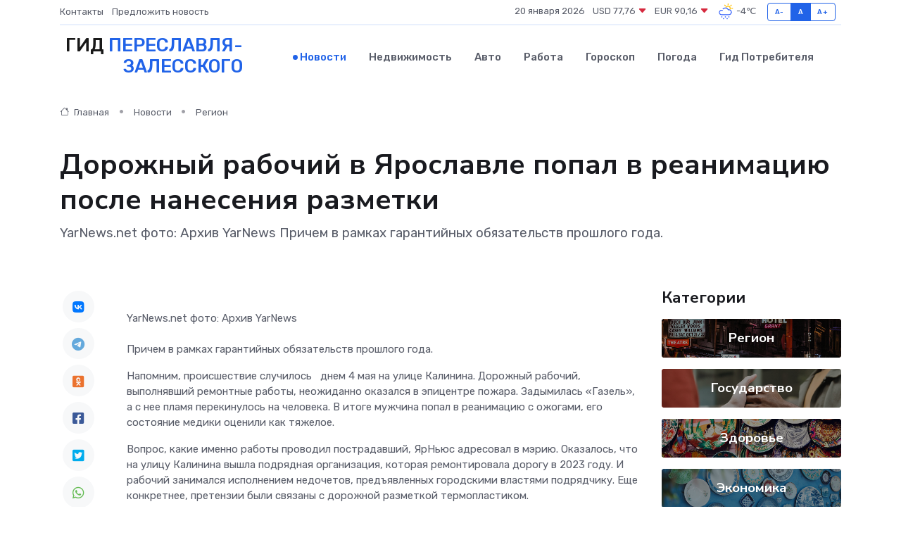

--- FILE ---
content_type: text/html; charset=UTF-8
request_url: https://pereslavl-zalesskij-gid.ru/news/region/dorozhnyy-rabochiy-v-yaroslavle-popal-v-reanimaciyu-posle-naneseniya-razmetki.htm
body_size: 9610
content:
<!DOCTYPE html>
<html lang="ru">
<head>
	<meta charset="utf-8">
	<meta name="csrf-token" content="Aw65ytNsBHGj8dkJzz2neqdH2gcHAFLJngHTiMMM">
    <meta http-equiv="X-UA-Compatible" content="IE=edge">
    <meta name="viewport" content="width=device-width, initial-scale=1">
    <title>Дорожный рабочий в Ярославле попал в реанимацию после нанесения разметки - новости Переславля-Залесского</title>
    <meta name="description" property="description" content="YarNews.net фото: Архив YarNews Причем в рамках гарантийных обязательств прошлого года.">
    
    <meta property="fb:pages" content="105958871990207" />
    <link rel="shortcut icon" type="image/x-icon" href="https://pereslavl-zalesskij-gid.ru/favicon.svg">
    <link rel="canonical" href="https://pereslavl-zalesskij-gid.ru/news/region/dorozhnyy-rabochiy-v-yaroslavle-popal-v-reanimaciyu-posle-naneseniya-razmetki.htm">
    <link rel="preconnect" href="https://fonts.gstatic.com">
    <link rel="dns-prefetch" href="https://fonts.googleapis.com">
    <link rel="dns-prefetch" href="https://pagead2.googlesyndication.com">
    <link rel="dns-prefetch" href="https://res.cloudinary.com">
    <link href="https://fonts.googleapis.com/css2?family=Nunito+Sans:wght@400;700&family=Rubik:wght@400;500;700&display=swap" rel="stylesheet">
    <link rel="stylesheet" type="text/css" href="https://pereslavl-zalesskij-gid.ru/assets/font-awesome/css/all.min.css">
    <link rel="stylesheet" type="text/css" href="https://pereslavl-zalesskij-gid.ru/assets/bootstrap-icons/bootstrap-icons.css">
    <link rel="stylesheet" type="text/css" href="https://pereslavl-zalesskij-gid.ru/assets/tiny-slider/tiny-slider.css">
    <link rel="stylesheet" type="text/css" href="https://pereslavl-zalesskij-gid.ru/assets/glightbox/css/glightbox.min.css">
    <link rel="stylesheet" type="text/css" href="https://pereslavl-zalesskij-gid.ru/assets/plyr/plyr.css">
    <link id="style-switch" rel="stylesheet" type="text/css" href="https://pereslavl-zalesskij-gid.ru/assets/css/style.css">
    <link rel="stylesheet" type="text/css" href="https://pereslavl-zalesskij-gid.ru/assets/css/style2.css">

    <meta name="twitter:card" content="summary">
    <meta name="twitter:site" content="@mysite">
    <meta name="twitter:title" content="Дорожный рабочий в Ярославле попал в реанимацию после нанесения разметки - новости Переславля-Залесского">
    <meta name="twitter:description" content="YarNews.net фото: Архив YarNews Причем в рамках гарантийных обязательств прошлого года.">
    <meta name="twitter:creator" content="@mysite">
    <meta name="twitter:image:src" content="https://res.cloudinary.com/dsjevfjxa/image/upload/mj9ceuvneoyofqpgutvf">
    <meta name="twitter:domain" content="pereslavl-zalesskij-gid.ru">
    <meta name="twitter:card" content="summary_large_image" /><meta name="twitter:image" content="https://res.cloudinary.com/dsjevfjxa/image/upload/mj9ceuvneoyofqpgutvf">

    <meta property="og:url" content="http://pereslavl-zalesskij-gid.ru/news/region/dorozhnyy-rabochiy-v-yaroslavle-popal-v-reanimaciyu-posle-naneseniya-razmetki.htm">
    <meta property="og:title" content="Дорожный рабочий в Ярославле попал в реанимацию после нанесения разметки - новости Переславля-Залесского">
    <meta property="og:description" content="YarNews.net фото: Архив YarNews Причем в рамках гарантийных обязательств прошлого года.">
    <meta property="og:type" content="website">
    <meta property="og:image" content="https://res.cloudinary.com/dsjevfjxa/image/upload/mj9ceuvneoyofqpgutvf">
    <meta property="og:locale" content="ru_RU">
    <meta property="og:site_name" content="Гид Переславля-Залесского">
    

    <link rel="image_src" href="https://res.cloudinary.com/dsjevfjxa/image/upload/mj9ceuvneoyofqpgutvf" />

    <link rel="alternate" type="application/rss+xml" href="https://pereslavl-zalesskij-gid.ru/feed" title="Переславль-Залесский: гид, новости, афиша">
        <script async src="https://pagead2.googlesyndication.com/pagead/js/adsbygoogle.js"></script>
    <script>
        (adsbygoogle = window.adsbygoogle || []).push({
            google_ad_client: "ca-pub-0899253526956684",
            enable_page_level_ads: true
        });
    </script>
        
    
    
    
    <script>if (window.top !== window.self) window.top.location.replace(window.self.location.href);</script>
    <script>if(self != top) { top.location=document.location;}</script>

<!-- Google tag (gtag.js) -->
<script async src="https://www.googletagmanager.com/gtag/js?id=G-71VQP5FD0J"></script>
<script>
  window.dataLayer = window.dataLayer || [];
  function gtag(){dataLayer.push(arguments);}
  gtag('js', new Date());

  gtag('config', 'G-71VQP5FD0J');
</script>
</head>
<body>
<script type="text/javascript" > (function(m,e,t,r,i,k,a){m[i]=m[i]||function(){(m[i].a=m[i].a||[]).push(arguments)}; m[i].l=1*new Date();k=e.createElement(t),a=e.getElementsByTagName(t)[0],k.async=1,k.src=r,a.parentNode.insertBefore(k,a)}) (window, document, "script", "https://mc.yandex.ru/metrika/tag.js", "ym"); ym(54007846, "init", {}); ym(86840228, "init", { clickmap:true, trackLinks:true, accurateTrackBounce:true, webvisor:true });</script> <noscript><div><img src="https://mc.yandex.ru/watch/54007846" style="position:absolute; left:-9999px;" alt="" /><img src="https://mc.yandex.ru/watch/86840228" style="position:absolute; left:-9999px;" alt="" /></div></noscript>
<script type="text/javascript">
    new Image().src = "//counter.yadro.ru/hit?r"+escape(document.referrer)+((typeof(screen)=="undefined")?"":";s"+screen.width+"*"+screen.height+"*"+(screen.colorDepth?screen.colorDepth:screen.pixelDepth))+";u"+escape(document.URL)+";h"+escape(document.title.substring(0,150))+";"+Math.random();
</script>
<!-- Rating@Mail.ru counter -->
<script type="text/javascript">
var _tmr = window._tmr || (window._tmr = []);
_tmr.push({id: "3138453", type: "pageView", start: (new Date()).getTime()});
(function (d, w, id) {
  if (d.getElementById(id)) return;
  var ts = d.createElement("script"); ts.type = "text/javascript"; ts.async = true; ts.id = id;
  ts.src = "https://top-fwz1.mail.ru/js/code.js";
  var f = function () {var s = d.getElementsByTagName("script")[0]; s.parentNode.insertBefore(ts, s);};
  if (w.opera == "[object Opera]") { d.addEventListener("DOMContentLoaded", f, false); } else { f(); }
})(document, window, "topmailru-code");
</script><noscript><div>
<img src="https://top-fwz1.mail.ru/counter?id=3138453;js=na" style="border:0;position:absolute;left:-9999px;" alt="Top.Mail.Ru" />
</div></noscript>
<!-- //Rating@Mail.ru counter -->

<header class="navbar-light navbar-sticky header-static">
    <div class="navbar-top d-none d-lg-block small">
        <div class="container">
            <div class="d-md-flex justify-content-between align-items-center my-1">
                <!-- Top bar left -->
                <ul class="nav">
                    <li class="nav-item">
                        <a class="nav-link ps-0" href="https://pereslavl-zalesskij-gid.ru/contacts">Контакты</a>
                    </li>
                    <li class="nav-item">
                        <a class="nav-link ps-0" href="https://pereslavl-zalesskij-gid.ru/sendnews">Предложить новость</a>
                    </li>
                    
                </ul>
                <!-- Top bar right -->
                <div class="d-flex align-items-center">
                    
                    <ul class="list-inline mb-0 text-center text-sm-end me-3">
						<li class="list-inline-item">
							<span>20 января 2026</span>
						</li>
                        <li class="list-inline-item">
                            <a class="nav-link px-0" href="https://pereslavl-zalesskij-gid.ru/currency">
                                <span>USD 77,76 <i class="bi bi-caret-down-fill text-danger"></i></span>
                            </a>
						</li>
                        <li class="list-inline-item">
                            <a class="nav-link px-0" href="https://pereslavl-zalesskij-gid.ru/currency">
                                <span>EUR 90,16 <i class="bi bi-caret-down-fill text-danger"></i></span>
                            </a>
						</li>
						<li class="list-inline-item">
                            <a class="nav-link px-0" href="https://pereslavl-zalesskij-gid.ru/pogoda">
                                <svg xmlns="http://www.w3.org/2000/svg" width="25" height="25" viewBox="0 0 30 30"><path fill="#315EFB" d="M18 26a1 1 0 1 0 0 2 1 1 0 0 0 0-2m-6 0a1 1 0 1 0 0 2 1 1 0 0 0 0-2m9-3a1 1 0 1 0 0 2 1 1 0 0 0 0-2m-6 0a1 1 0 1 0 0 2 1 1 0 0 0 0-2m-5 1a1 1 0 1 1-2 0 1 1 0 0 1 2 0zM0 0v30V0zm30 0v30V0zm-4.964 13.066a4.948 4.948 0 0 1 0 5.868A4.99 4.99 0 0 1 20.99 21H8.507a4.49 4.49 0 0 1-3.64-1.86 4.458 4.458 0 0 1 0-5.281A4.491 4.491 0 0 1 8.506 12c.686 0 1.37.159 1.996.473a.5.5 0 0 1 .16.766l-.33.399a.502.502 0 0 1-.598.132 2.976 2.976 0 0 0-3.346.608 3.007 3.007 0 0 0 .334 4.532c.527.396 1.177.59 1.836.59H20.94a3.54 3.54 0 0 0 2.163-.711 3.497 3.497 0 0 0 1.358-3.206 3.45 3.45 0 0 0-.706-1.727A3.486 3.486 0 0 0 20.99 12.5c-.07 0-.138.016-.208.02-.328.02-.645.085-.947.192a.496.496 0 0 1-.63-.287 4.637 4.637 0 0 0-.445-.874 4.495 4.495 0 0 0-.584-.733A4.461 4.461 0 0 0 14.998 9.5a4.46 4.46 0 0 0-3.177 1.318 2.326 2.326 0 0 0-.135.147.5.5 0 0 1-.592.131 5.78 5.78 0 0 0-.453-.19.5.5 0 0 1-.21-.79A5.97 5.97 0 0 1 14.998 8a5.97 5.97 0 0 1 4.237 1.757c.398.399.704.85.966 1.319.262-.042.525-.076.79-.076a4.99 4.99 0 0 1 4.045 2.066zM0 0v30V0zm30 0v30V0z"></path><path fill="#FFC000" d="M25.335 3.313a.5.5 0 0 0-.708 0l-1.414 1.414a.5.5 0 0 0 0 .707l.354.353a.5.5 0 0 0 .707 0l1.413-1.414a.5.5 0 0 0 0-.707l-.352-.353zm-10.958 0a.5.5 0 0 0-.708 0l-.353.353a.5.5 0 0 0 0 .707l1.414 1.414a.5.5 0 0 0 .707 0l.354-.353a.5.5 0 0 0 0-.707l-1.414-1.414zM25.501 8.75a.5.5 0 0 0-.5.5v.5a.5.5 0 0 0 .5.5h2a.5.5 0 0 0 .499-.5v-.5a.5.5 0 0 0-.5-.5h-2zM19.25 1a.5.5 0 0 0-.499.5v2a.5.5 0 0 0 .5.5h.5a.5.5 0 0 0 .5-.5v-2a.5.5 0 0 0-.5-.5h-.5zm-3.98 7.025C15.883 6.268 17.536 5 19.5 5A4.5 4.5 0 0 1 24 9.5c0 .784-.22 1.511-.572 2.153a4.997 4.997 0 0 0-1.406-.542A2.976 2.976 0 0 0 22.5 9.5c0-1.655-1.346-3-3-3a3 3 0 0 0-2.74 1.791 5.994 5.994 0 0 0-1.49-.266zM0 0v30V0zm30 0v30V0z"></path></svg>
                                <span>-4&#8451;</span>
                            </a>
						</li>
					</ul>

                    <!-- Font size accessibility START -->
                    <div class="btn-group me-2" role="group" aria-label="font size changer">
                        <input type="radio" class="btn-check" name="fntradio" id="font-sm">
                        <label class="btn btn-xs btn-outline-primary mb-0" for="font-sm">A-</label>

                        <input type="radio" class="btn-check" name="fntradio" id="font-default" checked>
                        <label class="btn btn-xs btn-outline-primary mb-0" for="font-default">A</label>

                        <input type="radio" class="btn-check" name="fntradio" id="font-lg">
                        <label class="btn btn-xs btn-outline-primary mb-0" for="font-lg">A+</label>
                    </div>

                    
                </div>
            </div>
            <!-- Divider -->
            <div class="border-bottom border-2 border-primary opacity-1"></div>
        </div>
    </div>

    <!-- Logo Nav START -->
    <nav class="navbar navbar-expand-lg">
        <div class="container">
            <!-- Logo START -->
            <a class="navbar-brand" href="https://pereslavl-zalesskij-gid.ru" style="text-align: end;">
                
                			<span class="ms-2 fs-3 text-uppercase fw-normal" style="line-height: 80%;">Гид <span style="color: #2163e8;">Переславля-<br>Залесского</span></span>
                            </a>
            <!-- Logo END -->

            <!-- Responsive navbar toggler -->
            <button class="navbar-toggler ms-auto" type="button" data-bs-toggle="collapse"
                data-bs-target="#navbarCollapse" aria-controls="navbarCollapse" aria-expanded="false"
                aria-label="Toggle navigation">
                <span class="text-body h6 d-none d-sm-inline-block">Menu</span>
                <span class="navbar-toggler-icon"></span>
            </button>

            <!-- Main navbar START -->
            <div class="collapse navbar-collapse" id="navbarCollapse">
                <ul class="navbar-nav navbar-nav-scroll mx-auto">
                                        <li class="nav-item"> <a class="nav-link active" href="https://pereslavl-zalesskij-gid.ru/news">Новости</a></li>
                                        <li class="nav-item"> <a class="nav-link" href="https://pereslavl-zalesskij-gid.ru/realty">Недвижимость</a></li>
                                        <li class="nav-item"> <a class="nav-link" href="https://pereslavl-zalesskij-gid.ru/auto">Авто</a></li>
                                        <li class="nav-item"> <a class="nav-link" href="https://pereslavl-zalesskij-gid.ru/job">Работа</a></li>
                                        <li class="nav-item"> <a class="nav-link" href="https://pereslavl-zalesskij-gid.ru/horoscope">Гороскоп</a></li>
                                        <li class="nav-item"> <a class="nav-link" href="https://pereslavl-zalesskij-gid.ru/pogoda">Погода</a></li>
                                        <li class="nav-item"> <a class="nav-link" href="https://pereslavl-zalesskij-gid.ru/poleznoe">Гид потребителя</a></li>
                                    </ul>
            </div>
            <!-- Main navbar END -->

            
        </div>
    </nav>
    <!-- Logo Nav END -->
</header>
    <main>
        <!-- =======================
                Main content START -->
        <section class="pt-3 pb-lg-5">
            <div class="container" data-sticky-container>
                <div class="row">
                    <!-- Main Post START -->
                    <div class="col-lg-9">
                        <!-- Categorie Detail START -->
                        <div class="mb-4">
							<nav aria-label="breadcrumb" itemscope itemtype="http://schema.org/BreadcrumbList">
								<ol class="breadcrumb breadcrumb-dots">
									<li class="breadcrumb-item" itemprop="itemListElement" itemscope itemtype="http://schema.org/ListItem">
										<meta itemprop="name" content="Гид Переславля-Залесского">
										<meta itemprop="position" content="1">
										<meta itemprop="item" content="https://pereslavl-zalesskij-gid.ru">
										<a itemprop="url" href="https://pereslavl-zalesskij-gid.ru">
										<i class="bi bi-house me-1"></i> Главная
										</a>
									</li>
									<li class="breadcrumb-item" itemprop="itemListElement" itemscope itemtype="http://schema.org/ListItem">
										<meta itemprop="name" content="Новости">
										<meta itemprop="position" content="2">
										<meta itemprop="item" content="https://pereslavl-zalesskij-gid.ru/news">
										<a itemprop="url" href="https://pereslavl-zalesskij-gid.ru/news"> Новости</a>
									</li>
									<li class="breadcrumb-item" aria-current="page" itemprop="itemListElement" itemscope itemtype="http://schema.org/ListItem">
										<meta itemprop="name" content="Регион">
										<meta itemprop="position" content="3">
										<meta itemprop="item" content="https://pereslavl-zalesskij-gid.ru/news/region">
										<a itemprop="url" href="https://pereslavl-zalesskij-gid.ru/news/region"> Регион</a>
									</li>
									<li aria-current="page" itemprop="itemListElement" itemscope itemtype="http://schema.org/ListItem">
									<meta itemprop="name" content="Дорожный рабочий в Ярославле попал в реанимацию после нанесения разметки">
									<meta itemprop="position" content="4" />
									<meta itemprop="item" content="https://pereslavl-zalesskij-gid.ru/news/region/dorozhnyy-rabochiy-v-yaroslavle-popal-v-reanimaciyu-posle-naneseniya-razmetki.htm">
									</li>
								</ol>
							</nav>
						
                        </div>
                    </div>
                </div>
                <div class="row align-items-center">
                                                        <!-- Content -->
                    <div class="col-md-12 mt-4 mt-md-0">
                                            <h1 class="display-6">Дорожный рабочий в Ярославле попал в реанимацию после нанесения разметки</h1>
                        <p class="lead">YarNews.net

фото: Архив YarNews

Причем в рамках гарантийных обязательств прошлого года.</p>
                    </div>
				                                    </div>
            </div>
        </section>
        <!-- =======================
        Main START -->
        <section class="pt-0">
            <div class="container position-relative" data-sticky-container>
                <div class="row">
                    <!-- Left sidebar START -->
                    <div class="col-md-1">
                        <div class="text-start text-lg-center mb-5" data-sticky data-margin-top="80" data-sticky-for="767">
                            <style>
                                .fa-vk::before {
                                    color: #07f;
                                }
                                .fa-telegram::before {
                                    color: #64a9dc;
                                }
                                .fa-facebook-square::before {
                                    color: #3b5998;
                                }
                                .fa-odnoklassniki-square::before {
                                    color: #eb722e;
                                }
                                .fa-twitter-square::before {
                                    color: #00aced;
                                }
                                .fa-whatsapp::before {
                                    color: #65bc54;
                                }
                                .fa-viber::before {
                                    color: #7b519d;
                                }
                                .fa-moimir svg {
                                    background-color: #168de2;
                                    height: 18px;
                                    width: 18px;
                                    background-size: 18px 18px;
                                    border-radius: 4px;
                                    margin-bottom: 2px;
                                }
                            </style>
                            <ul class="nav text-white-force">
                                <li class="nav-item">
                                    <a class="nav-link icon-md rounded-circle m-1 p-0 fs-5 bg-light" href="https://vk.com/share.php?url=https://pereslavl-zalesskij-gid.ru/news/region/dorozhnyy-rabochiy-v-yaroslavle-popal-v-reanimaciyu-posle-naneseniya-razmetki.htm&title=Дорожный рабочий в Ярославле попал в реанимацию после нанесения разметки - новости Переславля-Залесского&utm_source=share" rel="nofollow" target="_blank">
                                        <i class="fab fa-vk align-middle text-body"></i>
                                    </a>
                                </li>
                                <li class="nav-item">
                                    <a class="nav-link icon-md rounded-circle m-1 p-0 fs-5 bg-light" href="https://t.me/share/url?url=https://pereslavl-zalesskij-gid.ru/news/region/dorozhnyy-rabochiy-v-yaroslavle-popal-v-reanimaciyu-posle-naneseniya-razmetki.htm&text=Дорожный рабочий в Ярославле попал в реанимацию после нанесения разметки - новости Переславля-Залесского&utm_source=share" rel="nofollow" target="_blank">
                                        <i class="fab fa-telegram align-middle text-body"></i>
                                    </a>
                                </li>
                                <li class="nav-item">
                                    <a class="nav-link icon-md rounded-circle m-1 p-0 fs-5 bg-light" href="https://connect.ok.ru/offer?url=https://pereslavl-zalesskij-gid.ru/news/region/dorozhnyy-rabochiy-v-yaroslavle-popal-v-reanimaciyu-posle-naneseniya-razmetki.htm&title=Дорожный рабочий в Ярославле попал в реанимацию после нанесения разметки - новости Переславля-Залесского&utm_source=share" rel="nofollow" target="_blank">
                                        <i class="fab fa-odnoklassniki-square align-middle text-body"></i>
                                    </a>
                                </li>
                                <li class="nav-item">
                                    <a class="nav-link icon-md rounded-circle m-1 p-0 fs-5 bg-light" href="https://www.facebook.com/sharer.php?src=sp&u=https://pereslavl-zalesskij-gid.ru/news/region/dorozhnyy-rabochiy-v-yaroslavle-popal-v-reanimaciyu-posle-naneseniya-razmetki.htm&title=Дорожный рабочий в Ярославле попал в реанимацию после нанесения разметки - новости Переславля-Залесского&utm_source=share" rel="nofollow" target="_blank">
                                        <i class="fab fa-facebook-square align-middle text-body"></i>
                                    </a>
                                </li>
                                <li class="nav-item">
                                    <a class="nav-link icon-md rounded-circle m-1 p-0 fs-5 bg-light" href="https://twitter.com/intent/tweet?text=Дорожный рабочий в Ярославле попал в реанимацию после нанесения разметки - новости Переславля-Залесского&url=https://pereslavl-zalesskij-gid.ru/news/region/dorozhnyy-rabochiy-v-yaroslavle-popal-v-reanimaciyu-posle-naneseniya-razmetki.htm&utm_source=share" rel="nofollow" target="_blank">
                                        <i class="fab fa-twitter-square align-middle text-body"></i>
                                    </a>
                                </li>
                                <li class="nav-item">
                                    <a class="nav-link icon-md rounded-circle m-1 p-0 fs-5 bg-light" href="https://api.whatsapp.com/send?text=Дорожный рабочий в Ярославле попал в реанимацию после нанесения разметки - новости Переславля-Залесского https://pereslavl-zalesskij-gid.ru/news/region/dorozhnyy-rabochiy-v-yaroslavle-popal-v-reanimaciyu-posle-naneseniya-razmetki.htm&utm_source=share" rel="nofollow" target="_blank">
                                        <i class="fab fa-whatsapp align-middle text-body"></i>
                                    </a>
                                </li>
                                <li class="nav-item">
                                    <a class="nav-link icon-md rounded-circle m-1 p-0 fs-5 bg-light" href="viber://forward?text=Дорожный рабочий в Ярославле попал в реанимацию после нанесения разметки - новости Переславля-Залесского https://pereslavl-zalesskij-gid.ru/news/region/dorozhnyy-rabochiy-v-yaroslavle-popal-v-reanimaciyu-posle-naneseniya-razmetki.htm&utm_source=share" rel="nofollow" target="_blank">
                                        <i class="fab fa-viber align-middle text-body"></i>
                                    </a>
                                </li>
                                <li class="nav-item">
                                    <a class="nav-link icon-md rounded-circle m-1 p-0 fs-5 bg-light" href="https://connect.mail.ru/share?url=https://pereslavl-zalesskij-gid.ru/news/region/dorozhnyy-rabochiy-v-yaroslavle-popal-v-reanimaciyu-posle-naneseniya-razmetki.htm&title=Дорожный рабочий в Ярославле попал в реанимацию после нанесения разметки - новости Переславля-Залесского&utm_source=share" rel="nofollow" target="_blank">
                                        <i class="fab fa-moimir align-middle text-body"><svg viewBox='0 0 24 24' xmlns='http://www.w3.org/2000/svg'><path d='M8.889 9.667a1.333 1.333 0 100-2.667 1.333 1.333 0 000 2.667zm6.222 0a1.333 1.333 0 100-2.667 1.333 1.333 0 000 2.667zm4.77 6.108l-1.802-3.028a.879.879 0 00-1.188-.307.843.843 0 00-.313 1.166l.214.36a6.71 6.71 0 01-4.795 1.996 6.711 6.711 0 01-4.792-1.992l.217-.364a.844.844 0 00-.313-1.166.878.878 0 00-1.189.307l-1.8 3.028a.844.844 0 00.312 1.166.88.88 0 001.189-.307l.683-1.147a8.466 8.466 0 005.694 2.18 8.463 8.463 0 005.698-2.184l.685 1.151a.873.873 0 001.189.307.844.844 0 00.312-1.166z' fill='#FFF' fill-rule='evenodd'/></svg></i>
                                    </a>
                                </li>
                                
                            </ul>
                        </div>
                    </div>
                    <!-- Left sidebar END -->

                    <!-- Main Content START -->
                    <div class="col-md-10 col-lg-8 mb-5">
                        <div class="mb-4">
                                                    </div>
                        <div itemscope itemtype="http://schema.org/NewsArticle">
                            <meta itemprop="headline" content="Дорожный рабочий в Ярославле попал в реанимацию после нанесения разметки">
                            <meta itemprop="identifier" content="https://pereslavl-zalesskij-gid.ru/19847">
                            <span itemprop="articleBody">YarNews.net    фото: Архив YarNews 

<br>

<br> <p> Причем в рамках гарантийных обязательств прошлого года. </p> <p> Напомним, происшествие  случилось  &nbsp; днем 4 мая на улице Калинина. Дорожный рабочий, выполнявший ремонтные работы, неожиданно оказался в эпицентре пожара. Задымилась «Газель», а с нее пламя перекинулось на человека. В итоге мужчина попал в реанимацию с ожогами, его состояние медики оценили как тяжелое. </p> <p> Вопрос, какие именно работы проводил пострадавший, ЯрНьюс адресовал в мэрию. Оказалось, что на улицу Калинина вышла подрядная организация, которая ремонтировала дорогу в 2023 году. И рабочий занимался исполнением недочетов, предъявленных городскими властями подрядчику. Еще конкретнее, претензии были связаны с дорожной разметкой термопластиком. </p> <p> «Улица Калинина в 2023 году была отремонтирована в рамках национального проекта "Безопасные качественные дороги". Работы по нанесению дорожной разметки проводятся подрядной организацией, выполнявшей ремонт улицы, в рамках гарантийных обязательств. Гарантия на разметку из термопластика составляет 12 месяцев»,— пояснили в «Агентстве по муниципальному заказу ЖКХ». </p> <p> Остается добавить, что подрядной организацией, которая ремонтировала улицу Калинина, является ООО «Профиль Плюс». </p> <br></span>
                        </div>
                                                                        <div><a href="https://www.yarnews.net/news/show/yaroslavl/77868/dorozhnyj_rabochij_v_yaroslavle_popal_v_reanimaciyu_posle_naneseniya_razmetki.htm" target="_blank" rel="author">Источник</a></div>
                                                                        <div class="col-12 mt-3"><a href="https://pereslavl-zalesskij-gid.ru/sendnews">Предложить новость</a></div>
                        <div class="col-12 mt-5">
                            <h2 class="my-3">Последние новости</h2>
                            <div class="row gy-4">
                                <!-- Card item START -->
<div class="col-sm-6">
    <div class="card" itemscope="" itemtype="http://schema.org/BlogPosting">
        <!-- Card img -->
        <div class="position-relative">
                        <img class="card-img" src="https://res.cloudinary.com/dsjevfjxa/image/upload/c_fill,w_420,h_315,q_auto,g_face/swcrfkzaszsw1yw21cvb" alt="Что дешевле: ремонт частотного преобразователя или покупка нового?" itemprop="image">
                    </div>
        <div class="card-body px-0 pt-3" itemprop="name">
            <h4 class="card-title" itemprop="headline"><a href="https://pereslavl-zalesskij-gid.ru/news/ekonomika/chto-deshevle-remont-chastotnogo-preobrazovatelya-ili-pokupka-novogo.htm"
                    class="btn-link text-reset fw-bold" itemprop="url">Что дешевле: ремонт частотного преобразователя или покупка нового?</a></h4>
            <p class="card-text" itemprop="articleBody">Сравниваем преимущества и недостатки ремонта и покупки нового частотного преобразователя, чтобы понять, что выгоднее в разных ситуациях.</p>
        </div>
        <meta itemprop="author" content="Редактор"/>
        <meta itemscope itemprop="mainEntityOfPage" itemType="https://schema.org/WebPage" itemid="https://pereslavl-zalesskij-gid.ru/news/ekonomika/chto-deshevle-remont-chastotnogo-preobrazovatelya-ili-pokupka-novogo.htm"/>
        <meta itemprop="dateModified" content="2025-04-30"/>
        <meta itemprop="datePublished" content="2025-04-30"/>
    </div>
</div>
<!-- Card item END -->
<!-- Card item START -->
<div class="col-sm-6">
    <div class="card" itemscope="" itemtype="http://schema.org/BlogPosting">
        <!-- Card img -->
        <div class="position-relative">
                        <img class="card-img" src="https://res.cloudinary.com/dsjevfjxa/image/upload/c_fill,w_420,h_315,q_auto,g_face/ymafet675als45vbma3j" alt="Ярославских теневых банкиров будут судить в Брагино" itemprop="image">
                    </div>
        <div class="card-body px-0 pt-3" itemprop="name">
            <h4 class="card-title" itemprop="headline"><a href="https://pereslavl-zalesskij-gid.ru/news/region/yaroslavskih-tenevyh-bankirov-budut-sudit-v-bragino.htm"
                    class="btn-link text-reset fw-bold" itemprop="url">Ярославских теневых банкиров будут судить в Брагино</a></h4>
            <p class="card-text" itemprop="articleBody">YarNews.net

фото: УМВД России по Ярославской области

На скамье подсудимых окажутся четверка женщин и один мужчина.</p>
        </div>
        <meta itemprop="author" content="Редактор"/>
        <meta itemscope itemprop="mainEntityOfPage" itemType="https://schema.org/WebPage" itemid="https://pereslavl-zalesskij-gid.ru/news/region/yaroslavskih-tenevyh-bankirov-budut-sudit-v-bragino.htm"/>
        <meta itemprop="dateModified" content="2025-04-06"/>
        <meta itemprop="datePublished" content="2025-04-06"/>
    </div>
</div>
<!-- Card item END -->
<!-- Card item START -->
<div class="col-sm-6">
    <div class="card" itemscope="" itemtype="http://schema.org/BlogPosting">
        <!-- Card img -->
        <div class="position-relative">
                        <img class="card-img" src="https://res.cloudinary.com/dsjevfjxa/image/upload/c_fill,w_420,h_315,q_auto,g_face/obqyj2q7wvpnr2ujwkxo" alt="В Ярославле дорожка на детской площадке ведет в пень" itemprop="image">
                    </div>
        <div class="card-body px-0 pt-3" itemprop="name">
            <h4 class="card-title" itemprop="headline"><a href="https://pereslavl-zalesskij-gid.ru/news/region/v-yaroslavle-dorozhka-na-detskoy-ploschadke-vedet-v-pen.htm"
                    class="btn-link text-reset fw-bold" itemprop="url">В Ярославле дорожка на детской площадке ведет в пень</a></h4>
            <p class="card-text" itemprop="articleBody">YarNews.net

фото: ОНФ

На проспекте Дзержинского.

Эту историю опубликовали в телеграм-канале ярославского отделения ОНФ.</p>
        </div>
        <meta itemprop="author" content="Редактор"/>
        <meta itemscope itemprop="mainEntityOfPage" itemType="https://schema.org/WebPage" itemid="https://pereslavl-zalesskij-gid.ru/news/region/v-yaroslavle-dorozhka-na-detskoy-ploschadke-vedet-v-pen.htm"/>
        <meta itemprop="dateModified" content="2025-04-06"/>
        <meta itemprop="datePublished" content="2025-04-06"/>
    </div>
</div>
<!-- Card item END -->
<!-- Card item START -->
<div class="col-sm-6">
    <div class="card" itemscope="" itemtype="http://schema.org/BlogPosting">
        <!-- Card img -->
        <div class="position-relative">
            <img class="card-img" src="https://res.cloudinary.com/dzttx7cpc/image/upload/c_fill,w_420,h_315,q_auto,g_face/r7veu3ey8cqaawwwsw5m" alt="Пошаговое руководство: как грамотно оформить первый микрозайм" itemprop="image">
        </div>
        <div class="card-body px-0 pt-3" itemprop="name">
            <h4 class="card-title" itemprop="headline"><a href="https://simferopol-gid.ru/news/ekonomika/poshagovoe-rukovodstvo-kak-gramotno-oformit-pervyy-mikrozaym.htm" class="btn-link text-reset fw-bold" itemprop="url">Пошаговое руководство: как грамотно оформить первый микрозайм</a></h4>
            <p class="card-text" itemprop="articleBody">Как взять кредит с умом и не пожалеть об этом спустя пару месяцев</p>
        </div>
        <meta itemprop="author" content="Редактор"/>
        <meta itemscope itemprop="mainEntityOfPage" itemType="https://schema.org/WebPage" itemid="https://simferopol-gid.ru/news/ekonomika/poshagovoe-rukovodstvo-kak-gramotno-oformit-pervyy-mikrozaym.htm"/>
        <meta itemprop="dateModified" content="2026-01-20"/>
        <meta itemprop="datePublished" content="2026-01-20"/>
    </div>
</div>
<!-- Card item END -->
                            </div>
                        </div>
						<div class="col-12 bg-primary bg-opacity-10 p-2 mt-3 rounded">
							На этом сайте вы найдете актуальные <a href="https://egorevsk-gid.ru/job">вакансии в Егорьевске</a> с предложениями работы от ведущих работодателей города
						</div>
                        <!-- Comments START -->
                        <div class="mt-5">
                            <h3>Комментарии (0)</h3>
                        </div>
                        <!-- Comments END -->
                        <!-- Reply START -->
                        <div>
                            <h3>Добавить комментарий</h3>
                            <small>Ваш email не публикуется. Обязательные поля отмечены *</small>
                            <form class="row g-3 mt-2">
                                <div class="col-md-6">
                                    <label class="form-label">Имя *</label>
                                    <input type="text" class="form-control" aria-label="First name">
                                </div>
                                <div class="col-md-6">
                                    <label class="form-label">Email *</label>
                                    <input type="email" class="form-control">
                                </div>
                                <div class="col-12">
                                    <label class="form-label">Текст комментария *</label>
                                    <textarea class="form-control" rows="3"></textarea>
                                </div>
                                <div class="col-12">
                                    <button type="submit" class="btn btn-primary">Оставить комментарий</button>
                                </div>
                            </form>
                        </div>
                        <!-- Reply END -->
                    </div>
                    <!-- Main Content END -->
                    <!-- Right sidebar START -->
                    <div class="col-lg-3 d-none d-lg-block">
                        <div data-sticky data-margin-top="80" data-sticky-for="991">
                            <!-- Categories -->
                            <div>
                                <h4 class="mb-3">Категории</h4>
                                                                    <!-- Category item -->
                                    <div class="text-center mb-3 card-bg-scale position-relative overflow-hidden rounded"
                                        style="background-image:url(https://pereslavl-zalesskij-gid.ru/assets/images/blog/4by3/01.jpg); background-position: center left; background-size: cover;">
                                        <div class="bg-dark-overlay-4 p-3">
                                            <a href="https://pereslavl-zalesskij-gid.ru/news/region"
                                                class="stretched-link btn-link fw-bold text-white h5">Регион</a>
                                        </div>
                                    </div>
                                                                    <!-- Category item -->
                                    <div class="text-center mb-3 card-bg-scale position-relative overflow-hidden rounded"
                                        style="background-image:url(https://pereslavl-zalesskij-gid.ru/assets/images/blog/4by3/09.jpg); background-position: center left; background-size: cover;">
                                        <div class="bg-dark-overlay-4 p-3">
                                            <a href="https://pereslavl-zalesskij-gid.ru/news/gosudarstvo"
                                                class="stretched-link btn-link fw-bold text-white h5">Государство</a>
                                        </div>
                                    </div>
                                                                    <!-- Category item -->
                                    <div class="text-center mb-3 card-bg-scale position-relative overflow-hidden rounded"
                                        style="background-image:url(https://pereslavl-zalesskij-gid.ru/assets/images/blog/4by3/04.jpg); background-position: center left; background-size: cover;">
                                        <div class="bg-dark-overlay-4 p-3">
                                            <a href="https://pereslavl-zalesskij-gid.ru/news/zdorove"
                                                class="stretched-link btn-link fw-bold text-white h5">Здоровье</a>
                                        </div>
                                    </div>
                                                                    <!-- Category item -->
                                    <div class="text-center mb-3 card-bg-scale position-relative overflow-hidden rounded"
                                        style="background-image:url(https://pereslavl-zalesskij-gid.ru/assets/images/blog/4by3/02.jpg); background-position: center left; background-size: cover;">
                                        <div class="bg-dark-overlay-4 p-3">
                                            <a href="https://pereslavl-zalesskij-gid.ru/news/ekonomika"
                                                class="stretched-link btn-link fw-bold text-white h5">Экономика</a>
                                        </div>
                                    </div>
                                                                    <!-- Category item -->
                                    <div class="text-center mb-3 card-bg-scale position-relative overflow-hidden rounded"
                                        style="background-image:url(https://pereslavl-zalesskij-gid.ru/assets/images/blog/4by3/03.jpg); background-position: center left; background-size: cover;">
                                        <div class="bg-dark-overlay-4 p-3">
                                            <a href="https://pereslavl-zalesskij-gid.ru/news/politika"
                                                class="stretched-link btn-link fw-bold text-white h5">Политика</a>
                                        </div>
                                    </div>
                                                                    <!-- Category item -->
                                    <div class="text-center mb-3 card-bg-scale position-relative overflow-hidden rounded"
                                        style="background-image:url(https://pereslavl-zalesskij-gid.ru/assets/images/blog/4by3/06.jpg); background-position: center left; background-size: cover;">
                                        <div class="bg-dark-overlay-4 p-3">
                                            <a href="https://pereslavl-zalesskij-gid.ru/news/nauka-i-obrazovanie"
                                                class="stretched-link btn-link fw-bold text-white h5">Наука и Образование</a>
                                        </div>
                                    </div>
                                                                    <!-- Category item -->
                                    <div class="text-center mb-3 card-bg-scale position-relative overflow-hidden rounded"
                                        style="background-image:url(https://pereslavl-zalesskij-gid.ru/assets/images/blog/4by3/05.jpg); background-position: center left; background-size: cover;">
                                        <div class="bg-dark-overlay-4 p-3">
                                            <a href="https://pereslavl-zalesskij-gid.ru/news/proisshestviya"
                                                class="stretched-link btn-link fw-bold text-white h5">Происшествия</a>
                                        </div>
                                    </div>
                                                                    <!-- Category item -->
                                    <div class="text-center mb-3 card-bg-scale position-relative overflow-hidden rounded"
                                        style="background-image:url(https://pereslavl-zalesskij-gid.ru/assets/images/blog/4by3/03.jpg); background-position: center left; background-size: cover;">
                                        <div class="bg-dark-overlay-4 p-3">
                                            <a href="https://pereslavl-zalesskij-gid.ru/news/religiya"
                                                class="stretched-link btn-link fw-bold text-white h5">Религия</a>
                                        </div>
                                    </div>
                                                                    <!-- Category item -->
                                    <div class="text-center mb-3 card-bg-scale position-relative overflow-hidden rounded"
                                        style="background-image:url(https://pereslavl-zalesskij-gid.ru/assets/images/blog/4by3/01.jpg); background-position: center left; background-size: cover;">
                                        <div class="bg-dark-overlay-4 p-3">
                                            <a href="https://pereslavl-zalesskij-gid.ru/news/kultura"
                                                class="stretched-link btn-link fw-bold text-white h5">Культура</a>
                                        </div>
                                    </div>
                                                                    <!-- Category item -->
                                    <div class="text-center mb-3 card-bg-scale position-relative overflow-hidden rounded"
                                        style="background-image:url(https://pereslavl-zalesskij-gid.ru/assets/images/blog/4by3/02.jpg); background-position: center left; background-size: cover;">
                                        <div class="bg-dark-overlay-4 p-3">
                                            <a href="https://pereslavl-zalesskij-gid.ru/news/sport"
                                                class="stretched-link btn-link fw-bold text-white h5">Спорт</a>
                                        </div>
                                    </div>
                                                                    <!-- Category item -->
                                    <div class="text-center mb-3 card-bg-scale position-relative overflow-hidden rounded"
                                        style="background-image:url(https://pereslavl-zalesskij-gid.ru/assets/images/blog/4by3/03.jpg); background-position: center left; background-size: cover;">
                                        <div class="bg-dark-overlay-4 p-3">
                                            <a href="https://pereslavl-zalesskij-gid.ru/news/obschestvo"
                                                class="stretched-link btn-link fw-bold text-white h5">Общество</a>
                                        </div>
                                    </div>
                                                            </div>
                        </div>
                    </div>
                    <!-- Right sidebar END -->
                </div>
        </section>
    </main>
<footer class="bg-dark pt-5">
    
    <!-- Footer copyright START -->
    <div class="bg-dark-overlay-3 mt-5">
        <div class="container">
            <div class="row align-items-center justify-content-md-between py-4">
                <div class="col-md-6">
                    <!-- Copyright -->
                    <div class="text-center text-md-start text-primary-hover text-muted">
                        &#169;2026 Переславль-Залесский. Все права защищены.
                    </div>
                </div>
                
            </div>
        </div>
    </div>
    <!-- Footer copyright END -->
    <script type="application/ld+json">
        {"@context":"https:\/\/schema.org","@type":"Organization","name":"\u041f\u0435\u0440\u0435\u0441\u043b\u0430\u0432\u043b\u044c-\u0417\u0430\u043b\u0435\u0441\u0441\u043a\u0438\u0439 - \u0433\u0438\u0434, \u043d\u043e\u0432\u043e\u0441\u0442\u0438, \u0430\u0444\u0438\u0448\u0430","url":"https:\/\/pereslavl-zalesskij-gid.ru","sameAs":["https:\/\/vk.com\/public210720912","https:\/\/t.me\/pereslavl_zalesskij"]}
    </script>
</footer>
<!-- Back to top -->
<div class="back-top"><i class="bi bi-arrow-up-short"></i></div>
<script src="https://pereslavl-zalesskij-gid.ru/assets/bootstrap/js/bootstrap.bundle.min.js"></script>
<script src="https://pereslavl-zalesskij-gid.ru/assets/tiny-slider/tiny-slider.js"></script>
<script src="https://pereslavl-zalesskij-gid.ru/assets/sticky-js/sticky.min.js"></script>
<script src="https://pereslavl-zalesskij-gid.ru/assets/glightbox/js/glightbox.min.js"></script>
<script src="https://pereslavl-zalesskij-gid.ru/assets/plyr/plyr.js"></script>
<script src="https://pereslavl-zalesskij-gid.ru/assets/js/functions.js"></script>
<script src="https://yastatic.net/share2/share.js" async></script>
<script defer src="https://static.cloudflareinsights.com/beacon.min.js/vcd15cbe7772f49c399c6a5babf22c1241717689176015" integrity="sha512-ZpsOmlRQV6y907TI0dKBHq9Md29nnaEIPlkf84rnaERnq6zvWvPUqr2ft8M1aS28oN72PdrCzSjY4U6VaAw1EQ==" data-cf-beacon='{"version":"2024.11.0","token":"a34bcf617e9842c5b430528c8406fb3e","r":1,"server_timing":{"name":{"cfCacheStatus":true,"cfEdge":true,"cfExtPri":true,"cfL4":true,"cfOrigin":true,"cfSpeedBrain":true},"location_startswith":null}}' crossorigin="anonymous"></script>
</body>
</html>


--- FILE ---
content_type: text/html; charset=utf-8
request_url: https://www.google.com/recaptcha/api2/aframe
body_size: 266
content:
<!DOCTYPE HTML><html><head><meta http-equiv="content-type" content="text/html; charset=UTF-8"></head><body><script nonce="CD0uUpet5NJD_ic25t7FXQ">/** Anti-fraud and anti-abuse applications only. See google.com/recaptcha */ try{var clients={'sodar':'https://pagead2.googlesyndication.com/pagead/sodar?'};window.addEventListener("message",function(a){try{if(a.source===window.parent){var b=JSON.parse(a.data);var c=clients[b['id']];if(c){var d=document.createElement('img');d.src=c+b['params']+'&rc='+(localStorage.getItem("rc::a")?sessionStorage.getItem("rc::b"):"");window.document.body.appendChild(d);sessionStorage.setItem("rc::e",parseInt(sessionStorage.getItem("rc::e")||0)+1);localStorage.setItem("rc::h",'1768900272632');}}}catch(b){}});window.parent.postMessage("_grecaptcha_ready", "*");}catch(b){}</script></body></html>